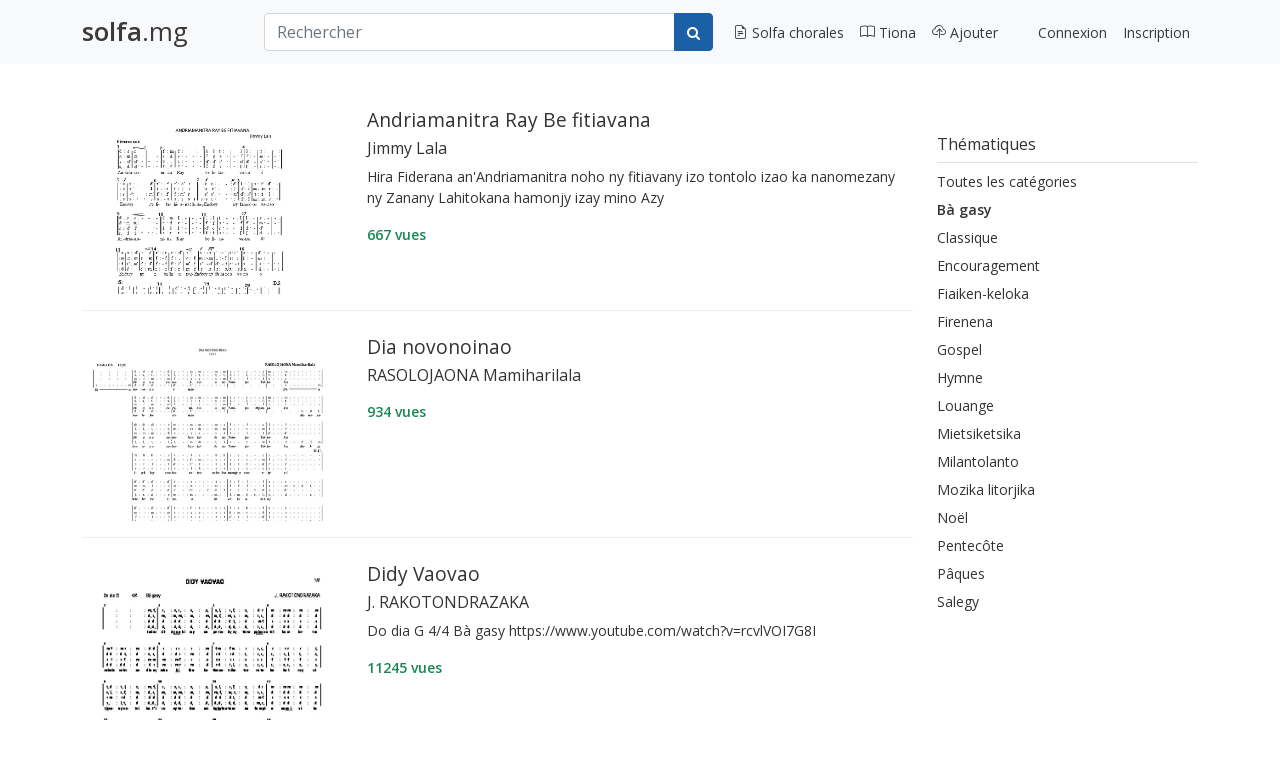

--- FILE ---
content_type: text/html; charset=utf-8
request_url: https://www.solfa.mg/search/ba-gasy
body_size: 5276
content:



<!DOCTYPE html>
<html lang="fr">
<head>
  <meta charset="utf-8">
  <meta name="viewport" content="width=device-width, initial-scale=1, shrink-to-fit=no">
  <meta name="description" content="Solfa.mg, solfa, partition, chorale, gasy">
  <meta name="author" content="">
  <title>Solfa Malagasy</title>

  


<!-- Bootstrap core CSS -->
<link href="/static/bootstrap/5.0.0/css/bootstrap.min.css" rel="stylesheet">

<!-- Custom fonts for this template -->
<link href="/static/assets/vendor/font-awesome-4.7.0/css/font-awesome.min.css" rel="stylesheet">
<link href="/static/assets/vendor/bootstrap-social-gh-pages/bootstrap-social.css" rel="stylesheet" type="text/css">

<link rel="preconnect" href="https://fonts.gstatic.com">
<link href="https://fonts.googleapis.com/css2?family=Open+Sans:wght@300;400;600&display=swap" rel="stylesheet">


<link rel="stylesheet" href="https://cdn.jsdelivr.net/npm/bootstrap-icons@1.4.1/font/bootstrap-icons.css">

<!-- Custom styles for this template -->
<link href="/static/css/style.css?0.1" rel="stylesheet">

<!-- Favicons -->
<link rel="icon" type="image/x-icon" href="/static/images/favicon.ico">

<!-- Global site tag (gtag.js) - Google Analytics -->
<script async src="https://www.googletagmanager.com/gtag/js?id=G-4N2G2VTNW3"></script>
<script>
  window.dataLayer = window.dataLayer || [];
  function gtag() { dataLayer.push(arguments); }
  gtag('js', new Date());

  gtag('config', 'G-4N2G2VTNW3');
</script>

<style>
  .navbar .navbar-collapse {
    text-align: center;
  }
</style>

  
  
</head>
<body>
  <div id="fb-root"></div>
  <script>(function (d, s, id) {
      var js, fjs = d.getElementsByTagName(s)[0];
      if (d.getElementById(id)) return;
      js = d.createElement(s); js.id = id;
      js.src = "//connect.facebook.net/fr_FR/sdk.js#xfbml=1&version=v2.10&appId=160927117827223";
      fjs.parentNode.insertBefore(js, fjs);
    }(document, 'script', 'facebook-jssdk'));</script>


  


<div id="mainNavbar">
  <nav class="navbar navbar-light bg-light fixed-top navbar-expand-xl">
    <div class="container">
      <a class="navbar-brand" href="/">
        <strong>solfa</strong>.mg
      </a>
      <button class="navbar-toggler" type="button" data-bs-toggle="collapse" data-bs-target="#navbarContent"
        aria-controls="navbarContent" aria-expanded="false" aria-label="Toggle navigation">
        <span class="navbar-toggler-icon"></span>
      </button>
      <div class="collapse navbar-collapse" id="navbarContent">
        <div class="d-none d-xl-flex col-lg-6">
          <form class="container-fluid navbar-form navbar-left" role="search" action="/search/"
            method="get">
            <div class="input-group">
              <input id="searchInput" name="q" type="text" class="form-control" placeholder="Rechercher"
                value="">
              <button type="submit" class="btn btn-primary"><i class="fa fa-search"></i></button>
            </div>
            <div class="d-block d-sm-none clearfix"></div>
          </form>
        </div>
        <ul class="navbar-nav me-auto mb-2 mb-lg-0">
          <li class="nav-item"><a class="nav-link" href="/search/"><i
                class="bi bi-file-earmark-text"></i> Solfa chorales</a></li>
          <li class="nav-item"><a class="nav-link" href="/tiona/"><i class="bi bi-book"></i> 
            Tiona</a></li>
          <li class="nav-item"><a class="nav-link" href="/upload/"><i class="bi bi-cloud-upload"></i> 
            Ajouter</a></li>
          
        </ul>
        <div class="d-block d-sm-none clearfix"></div>
        <ul class="navbar-nav">
          
          <li class="nav-item"><a class="nav-link" href="/accounts/login/">Connexion</a></li>
          <li class="nav-item"><a class="nav-link" href="/accounts/signup/">Inscription</a></li>
          
        </ul>
      </div>
    </div>
  </nav>
</div>

  

  
  
    
  <div class="my-4">  
    
  
    
<section>
  <div class="container score-list">
    <div class="row">
      <div class="col-md-9">
      
        



<div class="score-item mt-4">
  <div class="row">
    <div class="col-4 col-md-4">
      <a href="/solfa/andriamanitra-ray-be-fitiavana">
        <div class="score-thumbnail">
          <img class="img-thumbnail img-fluid" loading="lazy" src="/media/scores/thumbnails/andriamanitra-ray-be-fitiavana_20250902_004733.png" alt="vignette" />
        </div>
      </a>
    </div>

    <div class="col-8 col-md-8">
      <h4><a href="/solfa/andriamanitra-ray-be-fitiavana">Andriamanitra Ray Be fitiavana </a></h4>
      <h5>Jimmy Lala</h5>
      <p>Hira Fiderana an&#x27;Andriamanitra noho ny fitiavany izo tontolo izao ka nanomezany ny Zanany Lahitokana hamonjy izay mino Azy</p>

      <p class="nb-views text-success">
        667 vues

        

      </p>
    </div>
  </div>
</div>
<hr>

<div class="score-item mt-4">
  <div class="row">
    <div class="col-4 col-md-4">
      <a href="/solfa/dia-novonoinao-1">
        <div class="score-thumbnail">
          <img class="img-thumbnail img-fluid" loading="lazy" src="/media/scores/thumbnails/dia-novonoinao-1_20250305_145354.png" alt="vignette" />
        </div>
      </a>
    </div>

    <div class="col-8 col-md-8">
      <h4><a href="/solfa/dia-novonoinao-1">Dia novonoinao </a></h4>
      <h5>RASOLOJAONA Mamiharilala</h5>
      <p></p>

      <p class="nb-views text-success">
        934 vues

        

      </p>
    </div>
  </div>
</div>
<hr>

<div class="score-item mt-4">
  <div class="row">
    <div class="col-4 col-md-4">
      <a href="/solfa/didy-vaovao">
        <div class="score-thumbnail">
          <img class="img-thumbnail img-fluid" loading="lazy" src="/media/scores/thumbnails/9cfdf10e8fc047a44b08ed031e1f0ed1.jpg" alt="vignette" />
        </div>
      </a>
    </div>

    <div class="col-8 col-md-8">
      <h4><a href="/solfa/didy-vaovao">Didy Vaovao </a></h4>
      <h5>J. RAKOTONDRAZAKA</h5>
      <p>Do dia G 4/4 Bà gasy https://www.youtube.com/watch?v=rcvlVOI7G8I</p>

      <p class="nb-views text-success">
        11245 vues

        

      </p>
    </div>
  </div>
</div>
<hr>

<div class="score-item mt-4">
  <div class="row">
    <div class="col-4 col-md-4">
      <a href="/solfa/esory-re-ry-raiko">
        <div class="score-thumbnail">
          <img class="img-thumbnail img-fluid" loading="lazy" src="/media/scores/thumbnails/539fd53b59e3bb12d203f45a912eeaf2.jpg" alt="vignette" />
        </div>
      </a>
    </div>

    <div class="col-8 col-md-8">
      <h4><a href="/solfa/esory-re-ry-raiko">Esory re ry Raiko </a></h4>
      <h5>Razafindrazaka</h5>
      <p>Do dia G - Mitaraindraina https://youtu.be/ZO2ttR30bnU?t=14s</p>

      <p class="nb-views text-success">
        12094 vues

        

      </p>
    </div>
  </div>
</div>
<hr>

<div class="score-item mt-4">
  <div class="row">
    <div class="col-4 col-md-4">
      <a href="/solfa/faneva-ktkt-akonantsiva">
        <div class="score-thumbnail">
          <img class="img-thumbnail img-fluid" loading="lazy" src="/media/scores/thumbnails/d1c38a09acc34845c6be3a127a5aacaf.jpg" alt="vignette" />
        </div>
      </a>
    </div>

    <div class="col-8 col-md-8">
      <h4><a href="/solfa/faneva-ktkt-akonantsiva">Faneva KTKT Akon&#x27;Antsiva </a></h4>
      <h5>ANDRIAMIASY ZIDORA</h5>
      <p>Partition de la chorale KTKT(Kristiana Tanora Katedraly Toliara) AKON&#x27;ANTSIVA hatramin&#x27;ny nananganana azy ka hatramin&#x27;izao.</p>

      <p class="nb-views text-success">
        4779 vues

        

      </p>
    </div>
  </div>
</div>
<hr>

<div class="score-item mt-4">
  <div class="row">
    <div class="col-4 col-md-4">
      <a href="/solfa/hafatra">
        <div class="score-thumbnail">
          <img class="img-thumbnail img-fluid" loading="lazy" src="/media/scores/thumbnails/8f121ce07d74717e0b1f21d122e04521.jpg" alt="vignette" />
        </div>
      </a>
    </div>

    <div class="col-8 col-md-8">
      <h4><a href="/solfa/hafatra">Hafatra </a></h4>
      <h5>Derasoa RASOLOSATA Anjaratiana</h5>
      <p>Bà gasy, mientanentana</p>

      <p class="nb-views text-success">
        4368 vues

        

      </p>
    </div>
  </div>
</div>
<hr>

<div class="score-item mt-4">
  <div class="row">
    <div class="col-4 col-md-4">
      <a href="/solfa/hody-aho">
        <div class="score-thumbnail">
          <img class="img-thumbnail img-fluid" loading="lazy" src="/media/scores/thumbnails/f033ab37c30201f73f142449d037028d.jpg" alt="vignette" />
        </div>
      </a>
    </div>

    <div class="col-8 col-md-8">
      <h4><a href="/solfa/hody-aho">Hody aho </a></h4>
      <h5>Laurent Rakotomamonjy</h5>
      <p>DO DIA D https://www.youtube.com/watch?v=DWKSzPQf0k0</p>

      <p class="nb-views text-success">
        13948 vues

        

      </p>
    </div>
  </div>
</div>
<hr>

<div class="score-item mt-4">
  <div class="row">
    <div class="col-4 col-md-4">
      <a href="/solfa/izaho-no-fananganana">
        <div class="score-thumbnail">
          <img class="img-thumbnail img-fluid" loading="lazy" src="/media/scores/thumbnails/45fbc6d3e05ebd93369ce542e8f2322d.jpg" alt="vignette" />
        </div>
      </a>
    </div>

    <div class="col-8 col-md-8">
      <h4><a href="/solfa/izaho-no-fananganana">Izaho no fananganana </a></h4>
      <h5>R.Clim</h5>
      <p>Do dia F ou G, hira bà gasy</p>

      <p class="nb-views text-success">
        5035 vues

        

      </p>
    </div>
  </div>
</div>
<hr>

<div class="score-item mt-4">
  <div class="row">
    <div class="col-4 col-md-4">
      <a href="/solfa/lehibe-tokoa">
        <div class="score-thumbnail">
          <img class="img-thumbnail img-fluid" loading="lazy" src="/media/scores/thumbnails/fe73f687e5bc5280214e0486b273a5f9.jpg" alt="vignette" />
        </div>
      </a>
    </div>

    <div class="col-8 col-md-8">
      <h4><a href="/solfa/lehibe-tokoa">Lehibe tokoa </a></h4>
      <h5>Liva RAKOTONDRATSIMBA</h5>
      <p>Lehibe tokoa toy ny lanitra ilay Tsitoha Andriamanitra, Ny fahagagàna efa vitanao sy izay rehetra mbola hataonao. Lehibe tokoa ny …</p>

      <p class="nb-views text-success">
        4057 vues

        

      </p>
    </div>
  </div>
</div>
<hr>

<div class="score-item mt-4">
  <div class="row">
    <div class="col-4 col-md-4">
      <a href="/solfa/misy-tompo-iray">
        <div class="score-thumbnail">
          <img class="img-thumbnail img-fluid" loading="lazy" src="/media/scores/thumbnails/misy-tompo-iray_20250222_175759.png" alt="vignette" />
        </div>
      </a>
    </div>

    <div class="col-8 col-md-8">
      <h4><a href="/solfa/misy-tompo-iray">MISY TOMPO IRAY </a></h4>
      <h5>RAKOTO - NIRIANA TSIRY HARIRAVO</h5>
      <p>PRELUDE &gt; AND 1 INTERLUDE &gt; AND 2 INTERLUDE &gt; AND 3 &gt; REPRISE FINALE ( Jesosy no Anarany...)</p>

      <p class="nb-views text-success">
        1008 vues

        

      </p>
    </div>
  </div>
</div>
<hr>

<div class="score-item mt-4">
  <div class="row">
    <div class="col-4 col-md-4">
      <a href="/solfa/mitoria-ny-teny">
        <div class="score-thumbnail">
          <img class="img-thumbnail img-fluid" loading="lazy" src="/media/scores/thumbnails/mitoria-ny-teny_20250205_072911.png" alt="vignette" />
        </div>
      </a>
    </div>

    <div class="col-8 col-md-8">
      <h4><a href="/solfa/mitoria-ny-teny">MITORIA NY TENY </a></h4>
      <h5>Heriliva RANARIVELO</h5>
      <p>Do dia G</p>

      <p class="nb-views text-success">
        822 vues

        

      </p>
    </div>
  </div>
</div>
<hr>

<div class="score-item mt-4">
  <div class="row">
    <div class="col-4 col-md-4">
      <a href="/solfa/mamafaza-voa-1">
        <div class="score-thumbnail">
          <img class="img-thumbnail img-fluid" loading="lazy" src="/media/scores/thumbnails/mamafaza-voa-1_20250320_113619.png" alt="vignette" />
        </div>
      </a>
    </div>

    <div class="col-8 col-md-8">
      <h4><a href="/solfa/mamafaza-voa-1">Mamafaza voa </a></h4>
      <h5>Ktzo antseranana</h5>
      <p></p>

      <p class="nb-views text-success">
        1034 vues

        

      </p>
    </div>
  </div>
</div>
<hr>

<div class="score-item mt-4">
  <div class="row">
    <div class="col-4 col-md-4">
      <a href="/solfa/miandry-anao">
        <div class="score-thumbnail">
          <img class="img-thumbnail img-fluid" loading="lazy" src="/media/scores/thumbnails/miandry-anao_20250910_104009.png" alt="vignette" />
        </div>
      </a>
    </div>

    <div class="col-8 col-md-8">
      <h4><a href="/solfa/miandry-anao">Miandry anao </a></h4>
      <h5>Sata Nasolo RAJAONIMANANA</h5>
      <p></p>

      <p class="nb-views text-success">
        513 vues

        

      </p>
    </div>
  </div>
</div>
<hr>

<div class="score-item mt-4">
  <div class="row">
    <div class="col-4 col-md-4">
      <a href="/solfa/ny-lakolosy">
        <div class="score-thumbnail">
          <img class="img-thumbnail img-fluid" loading="lazy" src="/media/scores/thumbnails/ny-lakolosy_20250921_081326.png" alt="vignette" />
        </div>
      </a>
    </div>

    <div class="col-8 col-md-8">
      <h4><a href="/solfa/ny-lakolosy">NY LAKOLOSY </a></h4>
      <h5>Jimmy Lala</h5>
      <p>Maneno ny Lakolosim-piangonana, mampahatsiahy fa tokony hiomana ianao ary ho avy mba hiara-mivavaka sy hisaotra ary hidera an&#x27;Andriamanitra. In-telo ny …</p>

      <p class="nb-views text-success">
        450 vues

        

      </p>
    </div>
  </div>
</div>
<hr>

<div class="score-item mt-4">
  <div class="row">
    <div class="col-4 col-md-4">
      <a href="/solfa/o-mifalia-ry-olombelon-drehetra">
        <div class="score-thumbnail">
          <img class="img-thumbnail img-fluid" loading="lazy" src="/media/scores/thumbnails/9fd81843ad7f202f26c1a174c7357585.jpg" alt="vignette" />
        </div>
      </a>
    </div>

    <div class="col-8 col-md-8">
      <h4><a href="/solfa/o-mifalia-ry-olombelon-drehetra">O Mifalia ry olombelon-drehetra </a></h4>
      <h5>Ramboatiana</h5>
      <p>Do dia C Interprétation Chorale Fiderana : https://soundcloud.com/chorale-fiderana/o-mifalia-ry-olombelon</p>

      <p class="nb-views text-success">
        5050 vues

        

      </p>
    </div>
  </div>
</div>
<hr>

<div class="score-item mt-4">
  <div class="row">
    <div class="col-4 col-md-4">
      <a href="/solfa/ramadalenina">
        <div class="score-thumbnail">
          <img class="img-thumbnail img-fluid" loading="lazy" src="/media/scores/thumbnails/ramadalenina_20251022_075755.png" alt="vignette" />
        </div>
      </a>
    </div>

    <div class="col-8 col-md-8">
      <h4><a href="/solfa/ramadalenina">RAMADALENINA </a></h4>
      <h5>JIMMY LALA</h5>
      <p>Somary bà gasigasy, toy ny hiragasy. Tandrovana ihany ny mahahira Chorale sy Hiram-piangonana azy fa isy hiragasy tsy akory.</p>

      <p class="nb-views text-success">
        452 vues

        

      </p>
    </div>
  </div>
</div>
<hr>

<div class="score-item mt-4">
  <div class="row">
    <div class="col-4 col-md-4">
      <a href="/solfa/raha-mbola-eto">
        <div class="score-thumbnail">
          <img class="img-thumbnail img-fluid" loading="lazy" src="/media/scores/thumbnails/raha-mbola-eto_20250316_022537.png" alt="vignette" />
        </div>
      </a>
    </div>

    <div class="col-8 col-md-8">
      <h4><a href="/solfa/raha-mbola-eto">Raha mbola eto </a></h4>
      <h5>R. Nandimby E.</h5>
      <p>Hira bagasy</p>

      <p class="nb-views text-success">
        873 vues

        

      </p>
    </div>
  </div>
</div>
<hr>

<div class="score-item mt-4">
  <div class="row">
    <div class="col-4 col-md-4">
      <a href="/solfa/ry-mino-o">
        <div class="score-thumbnail">
          <img class="img-thumbnail img-fluid" loading="lazy" src="/media/scores/thumbnails/ry-mino-o_20250709_072206.png" alt="vignette" />
        </div>
      </a>
    </div>

    <div class="col-8 col-md-8">
      <h4><a href="/solfa/ry-mino-o">Ry mino ô! </a></h4>
      <h5>RANDRIANASOLO Ely Fanantenana Rabarijaona</h5>
      <p>Antoko Mpihira Antsan&#x27;ny FinoanA Soavina / KTLM Soavina</p>

      <p class="nb-views text-success">
        504 vues

        

      </p>
    </div>
  </div>
</div>
<hr>

<div class="score-item mt-4">
  <div class="row">
    <div class="col-4 col-md-4">
      <a href="/solfa/tompo-o-ampio">
        <div class="score-thumbnail">
          <img class="img-thumbnail img-fluid" loading="lazy" src="/media/scores/thumbnails/6da37dd3139aa4d9aa55b8d237ec5d4a.jpg" alt="vignette" />
        </div>
      </a>
    </div>

    <div class="col-8 col-md-8">
      <h4><a href="/solfa/tompo-o-ampio">Tompo ô! Ampio. </a></h4>
      <h5>Liva RAKOTONDRATSIMBA</h5>
      <p>Tompo mba ampio ireo olonao tsy hifanjeika eto an-tany fa hanaraka ilay teninao dia hifankatia hatrany.</p>

      <p class="nb-views text-success">
        3948 vues

        

      </p>
    </div>
  </div>
</div>
<hr>


<div class="pagination mt-5">
  <nav aria-label="Scores navigation">
    <ul class="pagination">
      
        <li class="page-item disabled"><a class="page-link">Préc.</a>
      

      
        
          <li class="page-item active">
            <span class="page-link">1<span class="sr-only">(current)</span></span>
          </li>
        
      

      
        <li class="page-item disabled"><a class="page-link">Suiv.</a>
      
    </ul>
  </nav>
</div>

      </div>
        
      <div class="col-md-3 categories-filter">
        <div class="sticky-md-top" style="top: 135px;">  
          <strong class="d-block h6 border-bottom my-2 pb-2">Thématiques</strong>
          <ul>
            <li>
              <a href="/search/" 
                
                >Toutes les catégories</a>
            </li>
            
            <li>
              <a href="/search/ba-gasy" 
                class="text-strong"
                >Bà gasy</a>
            </li>
            
            <li>
              <a href="/search/classique" 
                
                >Classique</a>
            </li>
            
            <li>
              <a href="/search/encouragement" 
                
                >Encouragement</a>
            </li>
            
            <li>
              <a href="/search/fiaiken-keloka" 
                
                >Fiaiken-keloka</a>
            </li>
            
            <li>
              <a href="/search/firenena" 
                
                >Firenena</a>
            </li>
            
            <li>
              <a href="/search/gospel" 
                
                >Gospel</a>
            </li>
            
            <li>
              <a href="/search/hymne" 
                
                >Hymne</a>
            </li>
            
            <li>
              <a href="/search/louange" 
                
                >Louange</a>
            </li>
            
            <li>
              <a href="/search/mietsiketsika" 
                
                >Mietsiketsika</a>
            </li>
            
            <li>
              <a href="/search/milantolanto" 
                
                >Milantolanto</a>
            </li>
            
            <li>
              <a href="/search/mozika-litorjika1" 
                
                >Mozika litorjika</a>
            </li>
            
            <li>
              <a href="/search/noel" 
                
                >Noël</a>
            </li>
            
            <li>
              <a href="/search/pentecote" 
                
                >Pentecôte</a>
            </li>
            
            <li>
              <a href="/search/paques" 
                
                >Pâques</a>
            </li>
            
            <li>
              <a href="/search/salegy" 
                
                >Salegy</a>
            </li>
            
          </ul> 
        </div>
      </div>

      
    </div>
  </div>
</section>

  </div>

  

<!-- Footer -->
<footer class="footer bg-light">
  <div class="container">
    <div class="row">
      <div class="col-lg-6 h-100 my-auto">
        <ul class="list-inline mb-2">
          <li class="list-inline-item">
            <a href="/page/mentions-legales/">Mentions légales</a>
          </li>
          <li class="list-inline-item">&sdot;</li>
          <li class="list-inline-item">
            <a href="/page/cgu/">Conditions d'utilisation</a>
          </li>
          <li class="list-inline-item">&sdot;</li>
          <li class="list-inline-item">
            <a href="/contact/">Contact</a>
          </li>
          <li class="list-inline-item">&sdot;</li>
          
          
          <li class="list-inline-item">
          
            
              <a href="/" class="">FR</a>
              
                &nbsp;|&nbsp;
              
            
          
            
              <a href="/mg/" class="">MG</a>
              
                &nbsp;|&nbsp;
              
            
          
            
              <a href="/en/" class="">EN</a>
              
            
                        
          </li>
        </ul>
        <p class="text-muted small mb-4 mb-lg-0">solfa.mg &copy; <script>document.write(new Date().getFullYear())</script></script>. version 2.0</p>
      </div>
      <div class="col-lg-6 h-100 text-center text-lg-right my-auto">
        <ul class="list-inline mb-0">
          <li class="list-inline-item mr-3">
            <a href="https://www.facebook.com/solfa.mg/" target="_blank">
              <i class="bi bi-facebook fa-2x fa-fw"></i>
            </a>
          </li>
          
        </ul>
      </div>
    </div>
  </div>
</footer>

  <!-- Bootstrap core JavaScript -->
  <script src="/static/assets/vendor/jquery/jquery.min.js"></script>
  <script src="/static/bootstrap/5.0.0/js/bootstrap.bundle.min.js"></script>

  
  
</body>
</html>

--- FILE ---
content_type: text/css
request_url: https://www.solfa.mg/static/css/style.css?0.1
body_size: 3678
content:
body {
	font-family: 'Open Sans', Arial, sans-serif;
	font-size: 14px;
	color: #333;
	padding-top: 60px;
}

#mainNavbar .navbar-light .navbar-brand {
	color: rgba(37, 37, 37, 0.9);
	font-size: 1.6rem;
}

#mainNavbar .navbar-brand {
	margin-right: 4rem;
}

#mainNavbar .navbar-light .navbar-nav .nav-link {
	color: #343a40;
}

#mainNavbar .navbar-expand-lg .navbar-nav .nav-link {
	padding-right: 18px;
}

#mainNavbar .navbar-toggler {
	border: none;
}

#mainNavbar .navbar-toggler:focus {
	box-shadow: none;
}

header.masthead {
	position: relative;
	background-color: #343a40;
	background: url(../images/solfa_1.jpg) no-repeat center center;
	background-size: cover;
	padding-top: 8rem;
	padding-bottom: 6rem;
	margin-top: 2rem;
	box-shadow: 0 5px 15px -5px #000;
}

.btn {
	font-size: inherit;
}

.score-view-title {
	padding: 34px 0;
	color: #ffffff;
}

.score-view-title h1 {
	margin: 0;
	font-weight: 300;
	font-size: 34px;
}

.score-thumbnail {
	height: 186px;
	overflow: hidden;
}

.score-thumbnail .img-thumbnail, .score-item .img-thumbnail {
	border: none;
}

.score-item a {
	color: inherit;
}

a {
	color: #337ab7;
	text-decoration: none;
}

a:hover {
	text-decoration: none;
	color: inherit;
}

.text-strong { font-weight: 600; }

.features-icons {
	padding-top: 2rem;
	padding-bottom: 3rem;
	margin-top: 2rem;
	margin-bottom: 2rem;
}

.score-info {
	margin-top: 10px;
	white-space: nowrap;
	overflow: hidden;
	text-overflow: ellipsis;
}

.score-item h4, .score-top-item h4 {
	font-size: 1.2rem;
}

.score-item h5, .score-top-item h5 {
	font-size: 1rem;
}

.score-top-item h4, .score-top-item h5 {
	margin: 0px;
	overflow: hidden;
	text-overflow: ellipsis;
}

.score-top-item a {
	color: inherit;
}

.score-item h4, .score-item h5 {
	font-weight: 400;
}

.score-item .nb-views {
	font-weight: bold;
}

.categories-list ul {
	list-style-type: none;
	margin: 0;
	padding: 0;
}

.categories-list ul li {
	list-style-type: none;
}

.mainHeader {
	padding: 34px 0;
	background-color: #3692c3;
	color: #fff;
}

.mainHeader h1 {
	margin: 0;
	font-size: 34px;
	font-weight: 300;
}

.home-lead {
	/*background-color: #007bb6;*/
	border-radius: 0 0 10px 10px;
	padding: 30px 15px 20px;
	font-size: 1.2em;
}

.home-lead h2 {
	font-weight: 300;
}

.features-icons-item a {
	color: #1a619e;
}

.cta-buttons .btn-lg {
	padding: .5rem 2.3rem;
	font-weight: 400;
	font-size: 1rem;
	margin-right: 5px;
}

.cta-buttons .btn-lg i {
	margin-right: 7px;
}

.btn-primary {
	color: #fff;
	background-color: #1b5fa6;
	border-color: #1b5fa6;
}
.bg-primary { background-color: #1b5fa6 !important; }


.embed-responsive {
	position: relative;
}

.embed-responsive .embed-responsive-item, .embed-responsive iframe, .embed-responsive embed, .embed-responsive object, .embed-responsive video {
	position: absolute;
	top: 0;
	bottom: 0;
	left: 0;
	width: 100%;
	height: 100%;
	border: 0;
}

/* Score image viewer container */
.score-image-container page[size="A4"] {
	background: white;
	display: block;
	margin-bottom: 15px;
}
.score-image-container {
	scrollbar-width: thin;
	scrollbar-color: #e8e8e8 #ffffff;
}

footer.footer {
	padding-top: 4rem;
	padding-bottom: 4rem;
}

hr {
	background-color: #eee;
	opacity: 1;
}
.dropdown-menu { font-size: inherit; }

.categories-filter ul {
	padding-left: 0;
	list-style: none;
}
.categories-filter ul li {
	margin-bottom: .5em;
}
.categories-filter a {
	color: inherit;
}
.categories-filter a:hover {
	text-decoration: underline;
}

h3.titlePanel {
	font-size: 1.5rem;
	margin-top: 1.5rem;
}
.titlePanel::before {
	content: " ";
	display: inline-block;
	margin-right: 0.6rem;
	border-left: 4px solid #47a1d8;
	height: 1.2rem;
	padding: 0;
	width: 0;
}